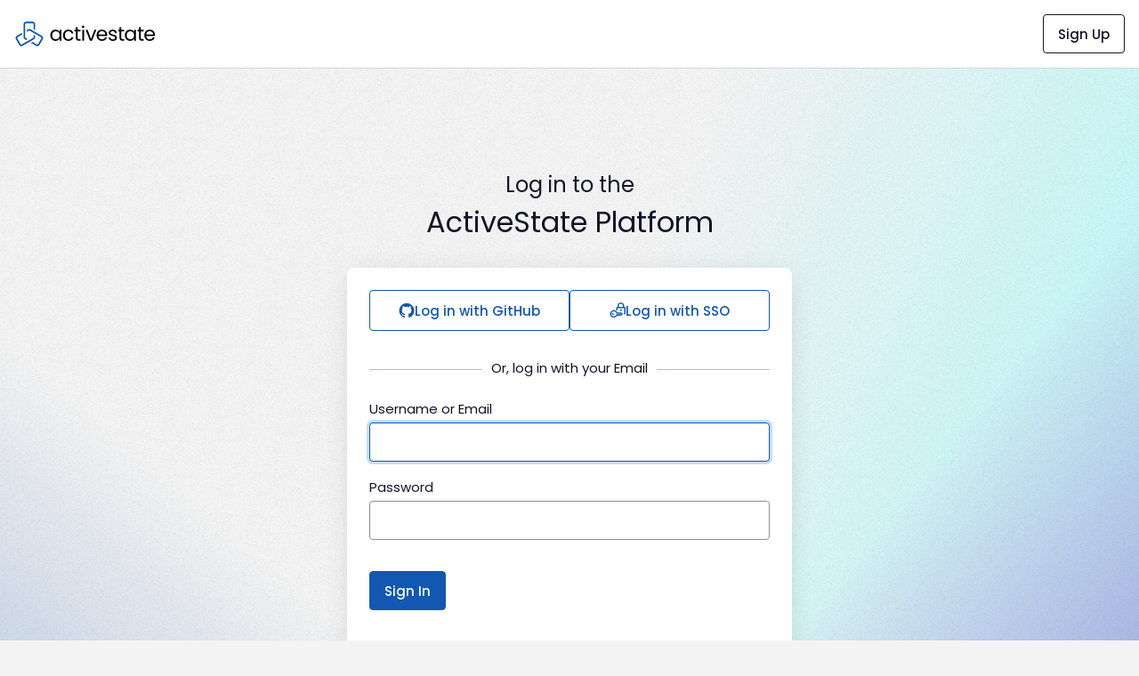

--- FILE ---
content_type: text/html
request_url: https://platform.activestate.com/signin/?next=https%3A//code.activestate.com/pypm/greencard/
body_size: 558
content:
<!doctype html><html lang="en"><head><meta charset="UTF-8"><meta name="viewport" content="width=device-width,initial-scale=1"><meta name="referrer" content="origin"/><title>ActiveState</title><link rel="icon" href="/img/favicon.ico"><script src="env.js"></script><script src="/vendor/webcomponents-bundle.js"></script><script src="https://js.stripe.com/v3/"></script><link href="https://fonts.googleapis.com/css2?family=Roboto+Mono:wght@400" rel="stylesheet"><link href="/css/ie-note.css" rel="stylesheet"><script src="/js/ie-note.js"></script><script>var hsConversationsSettings = {
      loadImmediately: false,
    }</script><script>(function (w, d, s, l, i) {
      w[l] = w[l] || []; w[l].push({
        'gtm.start':
          new Date().getTime(), event: 'gtm.js'
      }); var f = d.getElementsByTagName(s)[0],
        j = d.createElement(s), dl = l != 'dataLayer' ? '&l=' + l : ''; j.async = true; j.src =
          'https://www.googletagmanager.com/gtm.js?id=' + i + dl; f.parentNode.insertBefore(j, f);
    })(window, document, 'script', 'dataLayer', 'GTM-NVN97PC');</script><meta><meta><meta><script defer="defer" src="/js/Zeridian.6cd1530d0f21b0564ec1.js"></script></head><body><noscript><iframe src="https://www.googletagmanager.com/ns.html?id=GTM-NVN97PC" height="0" width="0" style="display:none;visibility:hidden"></iframe></noscript><div id="elm-root"></div><div id="ie-note-container"></div></body></html>